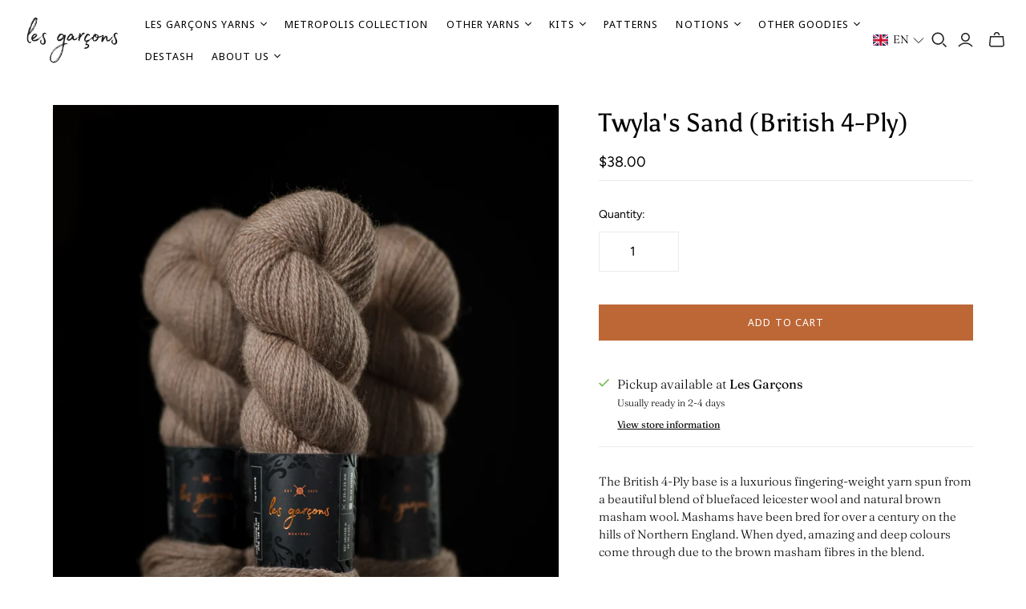

--- FILE ---
content_type: text/css
request_url: https://boutiquelesgarcons.com/cdn/shop/t/22/assets/custom.css?v=162810371521282031531753911984
body_size: -515
content:
:focus,:focus-visible{outline:none}.main-header--minimal .main-header nav.full.compress .nav-item>.label,.main-header--minimal .main-header nav.full.compress .nav-item>details .label{padding:11px}.featured-text{max-width:70%;margin-inline:auto}.featured-text .section-title{margin-bottom:20px;padding-top:0;font-family:Mariposa Sans,sans-serif;font-size:28px;text-transform:initial;letter-spacing:0}select option.disable,.option-value input[data-soldout=true]+.option-value-name{color:gray;opacity:.8;-webkit-text-fill-color:gray}.option-value-input:focus+.option-value-name{outline:none}@media (max-width: 719px){.featured-text .section-title{font-size:22px}}
/*# sourceMappingURL=/cdn/shop/t/22/assets/custom.css.map?v=162810371521282031531753911984 */


--- FILE ---
content_type: text/javascript
request_url: https://boutiquelesgarcons.com/cdn/shop/t/22/assets/plugins.js?v=79646608729114258551753911984
body_size: 3939
content:
(function(t,e){typeof exports=="object"?module.exports=e():typeof define=="function"&&define.amd?define(e):t.Spinner=e()})(this,function(){"use strict";var t=["webkit","Moz","ms","O"],e={},i;function o(t2,e2){var i2=document.createElement(t2||"div"),o2;for(o2 in e2)i2[o2]=e2[o2];return i2}function n(t2){for(var e2=1,i2=arguments.length;e2<i2;e2++)t2.appendChild(arguments[e2]);return t2}var r=function(){var t2=o("style",{type:"text/css"});return n(document.getElementsByTagName("head")[0],t2),t2.sheet||t2.styleSheet}();function s(t2,o2,n2,s2){var a2=["opacity",o2,~~(t2*100),n2,s2].join("-"),f2=.01+n2/s2*100,l2=Math.max(1-(1-t2)/o2*(100-f2),t2),d2=i.substring(0,i.indexOf("Animation")).toLowerCase(),u2=d2&&"-"+d2+"-"||"";return e[a2]||(r.insertRule("@"+u2+"keyframes "+a2+"{0%{opacity:"+l2+"}"+f2+"%{opacity:"+t2+"}"+(f2+.01)+"%{opacity:1}"+(f2+o2)%100+"%{opacity:"+t2+"}100%{opacity:"+l2+"}}",r.cssRules.length),e[a2]=1),a2}function a(e2,i2){var o2=e2.style,n2,r2;if(o2[i2]!==void 0)return i2;for(i2=i2.charAt(0).toUpperCase()+i2.slice(1),r2=0;r2<t.length;r2++)if(n2=t[r2]+i2,o2[n2]!==void 0)return n2}function f(t2,e2){for(var i2 in e2)t2.style[a(t2,i2)||i2]=e2[i2];return t2}function l(t2){for(var e2=1;e2<arguments.length;e2++){var i2=arguments[e2];for(var o2 in i2)t2[o2]===void 0&&(t2[o2]=i2[o2])}return t2}function d(t2){for(var e2={x:t2.offsetLeft,y:t2.offsetTop};t2=t2.offsetParent;)e2.x+=t2.offsetLeft,e2.y+=t2.offsetTop;return e2}var u={lines:12,length:7,width:5,radius:10,rotate:0,corners:1,color:"#000",direction:1,speed:1,trail:100,opacity:1/4,fps:20,zIndex:2e9,className:"spinner",top:"auto",left:"auto",position:"relative"};function p(t2){if(typeof this=="undefined")return new p(t2);this.opts=l(t2||{},p.defaults,u)}p.defaults={},l(p.prototype,{spin:function(t2){this.stop();var e2=this,n2=e2.opts,r2=e2.el=f(o(0,{className:n2.className}),{position:n2.position,width:0,zIndex:n2.zIndex}),s2=n2.radius+n2.length+n2.width,a2,l2;if(t2&&(t2.insertBefore(r2,t2.firstChild||null),l2=d(t2),a2=d(r2),f(r2,{left:(n2.left=="auto"?l2.x-a2.x+(t2.offsetWidth>>1):parseInt(n2.left,10)+s2)+"px",top:(n2.top=="auto"?l2.y-a2.y+(t2.offsetHeight>>1):parseInt(n2.top,10)+s2)+"px"})),r2.setAttribute("role","progressbar"),e2.lines(r2,e2.opts),!i){var u2=0,p2=(n2.lines-1)*(1-n2.direction)/2,c2,h2=n2.fps,m=h2/n2.speed,y=(1-n2.opacity)/(m*n2.trail/100),g=m/n2.lines;(function v(){u2++;for(var t3=0;t3<n2.lines;t3++)c2=Math.max(1-(u2+(n2.lines-t3)*g)%m*y,n2.opacity),e2.opacity(r2,t3*n2.direction+p2,c2,n2);e2.timeout=e2.el&&setTimeout(v,~~(1e3/h2))})()}return e2},stop:function(){var t2=this.el;return t2&&(clearTimeout(this.timeout),t2.parentNode&&t2.parentNode.removeChild(t2),this.el=void 0),this},lines:function(t2,e2){var r2=0,a2=(e2.lines-1)*(1-e2.direction)/2,l2;function d2(t3,i2){return f(o(),{position:"absolute",width:e2.length+e2.width+"px",height:e2.width+"px",background:t3,boxShadow:i2,transformOrigin:"left",transform:"rotate("+~~(360/e2.lines*r2+e2.rotate)+"deg) translate("+e2.radius+"px,0)",borderRadius:(e2.corners*e2.width>>1)+"px"})}for(;r2<e2.lines;r2++)l2=f(o(),{position:"absolute",top:1+~(e2.width/2)+"px",transform:e2.hwaccel?"translate3d(0,0,0)":"",opacity:e2.opacity,animation:i&&s(e2.opacity,e2.trail,a2+r2*e2.direction,e2.lines)+" "+1/e2.speed+"s linear infinite"}),e2.shadow&&n(l2,f(d2("#000","0 0 4px #000"),{top:"2px"})),n(t2,n(l2,d2(e2.color,"0 0 1px rgba(0,0,0,.1)")));return t2},opacity:function(t2,e2,i2){e2<t2.childNodes.length&&(t2.childNodes[e2].style.opacity=i2)}});function c(){function t2(t3,e2){return o("<"+t3+' xmlns="urn:schemas-microsoft.com:vml" class="spin-vml">',e2)}r.addRule(".spin-vml","behavior:url(#default#VML)"),p.prototype.lines=function(e2,i2){var o2=i2.length+i2.width,r2=2*o2;function s2(){return f(t2("group",{coordsize:r2+" "+r2,coordorigin:-o2+" "+-o2}),{width:r2,height:r2})}var a2=-(i2.width+i2.length)*2+"px",l2=f(s2(),{position:"absolute",top:a2,left:a2}),d2;function u2(e3,r3,a3){n(l2,n(f(s2(),{rotation:360/i2.lines*e3+"deg",left:~~r3}),n(f(t2("roundrect",{arcsize:i2.corners}),{width:o2,height:i2.width,left:i2.radius,top:-i2.width>>1,filter:a3}),t2("fill",{color:i2.color,opacity:i2.opacity}),t2("stroke",{opacity:0}))))}if(i2.shadow)for(d2=1;d2<=i2.lines;d2++)u2(d2,-2,"progid:DXImageTransform.Microsoft.Blur(pixelradius=2,makeshadow=1,shadowopacity=.3)");for(d2=1;d2<=i2.lines;d2++)u2(d2);return n(e2,l2)},p.prototype.opacity=function(t3,e2,i2,o2){var n2=t3.firstChild;o2=o2.shadow&&o2.lines||0,n2&&e2+o2<n2.childNodes.length&&(n2=n2.childNodes[e2+o2],n2=n2&&n2.firstChild,n2=n2&&n2.firstChild,n2&&(n2.opacity=i2))}}var h=f(o("group"),{behavior:"url(#default#VML)"});return!a(h,"transform")&&h.adj?c():i=a(h,"animation"),p}),function(factory){if(typeof exports=="object")factory(require("jquery"),require("spin"));else if(typeof define=="function"&&define.amd)define(["jquery","spin"],factory);else{if(!window.Spinner)throw new Error("Spin.js not present");factory(window.jQuery,window.Spinner)}}(function($,Spinner){$.fn.spin=function(opts,color){return this.each(function(){var $this=$(this),data=$this.data();data.spinner&&(data.spinner.stop(),delete data.spinner),opts!==!1&&(opts=$.extend({color:color||$this.css("color")},$.fn.spin.presets[opts]||opts),data.spinner=new Spinner(opts).spin(this))})},$.fn.spin.presets={tiny:{lines:8,length:2,width:2,radius:3},small:{lines:8,length:4,width:3,radius:5},large:{lines:10,length:8,width:4,radius:8}}});/*! Copyright (c) 2013 Brandon Aaron (http://brandonaaron.net)
 * Licensed under the MIT License (LICENSE.txt).
 *
 * Thanks to: http://adomas.org/javascript-mouse-wheel/ for some pointers.
 * Thanks to: Mathias Bank(http://www.mathias-bank.de) for a scope bug fix.
 * Thanks to: Seamus Leahy for adding deltaX and deltaY
 *
 * Version: 3.1.3
 *
 * Requires: 1.2.2+
 */(function(factory){typeof define=="function"&&define.amd?define(["jquery"],factory):typeof exports=="object"?module.exports=factory:factory(jQuery)})(function($){var toFix=["wheel","mousewheel","DOMMouseScroll","MozMousePixelScroll"],toBind="onwheel"in document||document.documentMode>=9?["wheel"]:["mousewheel","DomMouseScroll","MozMousePixelScroll"],lowestDelta,lowestDeltaXY;if($.event.fixHooks)for(var i=toFix.length;i;)$.event.fixHooks[toFix[--i]]=$.event.mouseHooks;$.event.special.mousewheel={setup:function(){if(this.addEventListener)for(var i2=toBind.length;i2;)this.addEventListener(toBind[--i2],handler,!1);else this.onmousewheel=handler},teardown:function(){if(this.removeEventListener)for(var i2=toBind.length;i2;)this.removeEventListener(toBind[--i2],handler,!1);else this.onmousewheel=null}},$.fn.extend({mousewheel:function(fn){return fn?this.bind("mousewheel",fn):this.trigger("mousewheel")},unmousewheel:function(fn){return this.unbind("mousewheel",fn)}});function handler(event){var orgEvent=event||window.event,args=[].slice.call(arguments,1),delta=0,deltaX=0,deltaY=0,absDelta=0,absDeltaXY=0,fn;return event=$.event.fix(orgEvent),event.type="mousewheel",orgEvent.wheelDelta&&(delta=orgEvent.wheelDelta),orgEvent.detail&&(delta=orgEvent.detail*-1),orgEvent.deltaY&&(deltaY=orgEvent.deltaY*-1,delta=deltaY),orgEvent.deltaX&&(deltaX=orgEvent.deltaX,delta=deltaX*-1),orgEvent.wheelDeltaY!==void 0&&(deltaY=orgEvent.wheelDeltaY),orgEvent.wheelDeltaX!==void 0&&(deltaX=orgEvent.wheelDeltaX*-1),absDelta=Math.abs(delta),(!lowestDelta||absDelta<lowestDelta)&&(lowestDelta=absDelta),absDeltaXY=Math.max(Math.abs(deltaY),Math.abs(deltaX)),(!lowestDeltaXY||absDeltaXY<lowestDeltaXY)&&(lowestDeltaXY=absDeltaXY),fn=delta>0?"floor":"ceil",delta=Math[fn](delta/lowestDelta),deltaX=Math[fn](deltaX/lowestDeltaXY),deltaY=Math[fn](deltaY/lowestDeltaXY),args.unshift(event,delta,deltaX,deltaY),($.event.dispatch||$.event.handle).apply(this,args)}}),function($){$.fn.antiscroll=function(options){return this.each(function(){$(this).data("antiscroll")&&$(this).data("antiscroll").destroy(),$(this).data("antiscroll",new $.Antiscroll(this,options))})},$.Antiscroll=Antiscroll;function Antiscroll(el,opts){this.el=$(el),this.options=opts||{},this.x=this.options.x!==!1||this.options.forceHorizontal,this.y=this.options.y!==!1||this.options.forceVertical,this.autoHide=this.options.autoHide!==!1,this.padding=this.options.padding==null?2:this.options.padding,this.inner=this.el.find(".antiscroll-inner"),this.inner.css({width:"+="+(this.y?scrollbarSize():0),height:"+="+(this.x?scrollbarSize():0)}),this.refresh()}Antiscroll.prototype.refresh=function(){var needHScroll=this.inner.get(0).scrollWidth>this.el.width()+(this.y?scrollbarSize():0),needVScroll=this.inner.get(0).scrollHeight>this.el.height()+(this.x?scrollbarSize():0);this.x&&(!this.horizontal&&needHScroll?this.horizontal=new Scrollbar.Horizontal(this):this.horizontal&&!needHScroll?(this.horizontal.destroy(),this.horizontal=null):this.horizontal&&this.horizontal.update()),this.y&&(!this.vertical&&needVScroll?this.vertical=new Scrollbar.Vertical(this):this.vertical&&!needVScroll?(this.vertical.destroy(),this.vertical=null):this.vertical&&this.vertical.update())},Antiscroll.prototype.destroy=function(){return this.horizontal&&(this.horizontal.destroy(),this.horizontal=null),this.vertical&&(this.vertical.destroy(),this.vertical=null),this},Antiscroll.prototype.rebuild=function(){return this.destroy(),this.inner.attr("style",""),Antiscroll.call(this,this.el,this.options),this};function Scrollbar(pane){this.pane=pane,this.pane.el.append(this.el),this.innerEl=this.pane.inner.get(0),this.dragging=!1,this.enter=!1,this.shown=!1,this.pane.el.mouseenter($.proxy(this,"mouseenter")),this.pane.el.mouseleave($.proxy(this,"mouseleave")),this.el.mousedown($.proxy(this,"mousedown")),this.innerPaneScrollListener=$.proxy(this,"scroll"),this.pane.inner.scroll(this.innerPaneScrollListener),this.innerPaneMouseWheelListener=$.proxy(this,"mousewheel"),this.pane.inner.bind("mousewheel",this.innerPaneMouseWheelListener);var initialDisplay=this.pane.options.initialDisplay;initialDisplay!==!1&&(this.show(),this.pane.autoHide&&(this.hiding=setTimeout($.proxy(this,"hide"),parseInt(initialDisplay,10)||3e3)))}Scrollbar.prototype.destroy=function(){return this.el.remove(),this.pane.inner.unbind("scroll",this.innerPaneScrollListener),this.pane.inner.unbind("mousewheel",this.innerPaneMouseWheelListener),this},Scrollbar.prototype.mouseenter=function(){this.enter=!0,this.show()},Scrollbar.prototype.mouseleave=function(){this.enter=!1,this.dragging||this.pane.autoHide&&this.hide()},Scrollbar.prototype.scroll=function(){this.shown||(this.show(),!this.enter&&!this.dragging&&this.pane.autoHide&&(this.hiding=setTimeout($.proxy(this,"hide"),1500))),this.update()},Scrollbar.prototype.mousedown=function(ev){ev.preventDefault(),this.dragging=!0,this.startPageY=ev.pageY-parseInt(this.el.css("top"),10),this.startPageX=ev.pageX-parseInt(this.el.css("left"),10),this.el[0].ownerDocument.onselectstart=function(){return!1};var pane=this.pane,move=$.proxy(this,"mousemove"),self=this;$(this.el[0].ownerDocument).mousemove(move).mouseup(function(){self.dragging=!1,this.onselectstart=null,$(this).unbind("mousemove",move),self.enter||self.hide()})},Scrollbar.prototype.show=function(duration){!this.shown&&this.update()&&(this.el.addClass("antiscroll-scrollbar-shown"),this.hiding&&(clearTimeout(this.hiding),this.hiding=null),this.shown=!0)},Scrollbar.prototype.hide=function(){this.pane.autoHide!==!1&&this.shown&&(this.el.removeClass("antiscroll-scrollbar-shown"),this.shown=!1)},Scrollbar.Horizontal=function(pane){this.el=$('<div class="antiscroll-scrollbar antiscroll-scrollbar-horizontal">',pane.el),Scrollbar.call(this,pane)},inherits(Scrollbar.Horizontal,Scrollbar),Scrollbar.Horizontal.prototype.update=function(){var paneWidth=this.pane.el.width(),trackWidth=paneWidth-this.pane.padding*2,innerEl=this.pane.inner.get(0);return this.el.css("width",trackWidth*paneWidth/innerEl.scrollWidth).css("left",trackWidth*innerEl.scrollLeft/innerEl.scrollWidth),paneWidth<innerEl.scrollWidth},Scrollbar.Horizontal.prototype.mousemove=function(ev){var trackWidth=this.pane.el.width()-this.pane.padding*2,pos=ev.pageX-this.startPageX,barWidth=this.el.width(),innerEl=this.pane.inner.get(0),y=Math.min(Math.max(pos,0),trackWidth-barWidth);innerEl.scrollLeft=(innerEl.scrollWidth-this.pane.el.width())*y/(trackWidth-barWidth)},Scrollbar.Horizontal.prototype.mousewheel=function(ev,delta,x,y){if(x<0&&this.pane.inner.get(0).scrollLeft==0||x>0&&this.innerEl.scrollLeft+Math.ceil(this.pane.el.width())==this.innerEl.scrollWidth)return ev.preventDefault(),!1},Scrollbar.Vertical=function(pane){this.el=$('<div class="antiscroll-scrollbar antiscroll-scrollbar-vertical">',pane.el),Scrollbar.call(this,pane)},inherits(Scrollbar.Vertical,Scrollbar),Scrollbar.Vertical.prototype.update=function(){var paneHeight=this.pane.el.height(),trackHeight=paneHeight-this.pane.padding*2,innerEl=this.innerEl,scrollbarHeight=trackHeight*paneHeight/innerEl.scrollHeight;scrollbarHeight=scrollbarHeight<20?20:scrollbarHeight;var topPos=trackHeight*innerEl.scrollTop/innerEl.scrollHeight;if(topPos+scrollbarHeight>trackHeight){var diff=topPos+scrollbarHeight-trackHeight;topPos=topPos-diff-3}return this.el.css("height",scrollbarHeight).css("top",topPos),paneHeight<innerEl.scrollHeight},Scrollbar.Vertical.prototype.mousemove=function(ev){var paneHeight=this.pane.el.height(),trackHeight=paneHeight-this.pane.padding*2,pos=ev.pageY-this.startPageY,barHeight=this.el.height(),innerEl=this.innerEl,y=Math.min(Math.max(pos,0),trackHeight-barHeight);innerEl.scrollTop=(innerEl.scrollHeight-paneHeight)*y/(trackHeight-barHeight)},Scrollbar.Vertical.prototype.mousewheel=function(ev,delta,x,y){if(y>0&&this.innerEl.scrollTop==0||y<0&&this.innerEl.scrollTop+Math.ceil(this.pane.el.height())==this.innerEl.scrollHeight)return ev.preventDefault(),!1};function inherits(ctorA,ctorB){function f(){}f.prototype=ctorB.prototype,ctorA.prototype=new f}var size;function scrollbarSize(){if(size===void 0){var div=$('<div class="antiscroll-inner" style="width:50px;height:50px;overflow-y:scroll;position:absolute;top:-200px;left:-200px;"><div style="height:100px;width:100%"></div>');$("body").append(div);var w1=$(div).innerWidth(),w2=$("div",div).innerWidth();$(div).remove(),size=w1-w2}return size}}(jQuery);/*!
* Mobile Table
*
* Copyright 2013, Gray Gilmore - http://blog.graygilmore.com
* Released under the WTFPL license - http://sam.zoy.org/wtfpl/
*
*/(function($){$.fn.mobileTable=function(options){var settings={breakpoint:720};return options&&$.extend(settings,options),this.each(function(){var table=$(this);if(window.innerWidth<settings.breakpoint){if(table.hasClass("titles-ready")){table.addClass("mobile-layout");return}table.addClass("mobile-layout titles-ready"),table.find("thead th").each(function(i){var columnTitle=$(this).text();table.find("tr td:nth-child("+(i+1)+")").prepend('<span class="column-title">'+columnTitle+"</span>")})}else table.removeClass("mobile-layout")})}})(jQuery);
//# sourceMappingURL=/cdn/shop/t/22/assets/plugins.js.map?v=79646608729114258551753911984


--- FILE ---
content_type: text/javascript
request_url: https://boutiquelesgarcons.com/cdn/shop/t/22/assets/custom.js?v=35432369508678660941753911984
body_size: -392
content:
window.addEventListener("load",()=>{const radioButtons=document.querySelectorAll(".template-product .option-value-input"),paymentButton=document.querySelector('.template-product div[data-shopify="payment-button"]');radioButtons.length>0&&radioButtons.forEach(radio=>{radio.addEventListener("change",()=>{const selectedRadio=document.querySelector(".template-product .option-value-input:checked");selectedRadio&&selectedRadio.getAttribute("data-soldout")==="true"?paymentButton.style.display="none":paymentButton.style.display="block"})})});
//# sourceMappingURL=/cdn/shop/t/22/assets/custom.js.map?v=35432369508678660941753911984


--- FILE ---
content_type: text/javascript; charset=utf-8
request_url: https://boutiquelesgarcons.com/collections/british-4-ply/products/twylas-sand-british-4-ply.js
body_size: 745
content:
{"id":6544597713064,"title":"Twyla's Sand (British 4-Ply)","handle":"twylas-sand-british-4-ply","description":"\u003cp\u003eThe British 4-Ply base is a luxurious fingering-weight yarn spun from a beautiful blend of bluefaced leicester wool and natural brown masham wool. Mashams have been bred for over a century on the hills of Northern England. When dyed, amazing and deep colours come through due to the brown masham fibres in the blend.\u003c\/p\u003e\n\u003cp\u003e70% Bluefaced Leicester Wool \u003cbr\u003e30% Masham Wool \u003cbr\u003eNon-superwash \u003cbr\u003e437 yd \/ 400 m per 100 g skein\u003c\/p\u003e\n\u003cp\u003eAll yarns are dyed in a smoke-free environment.\u003c\/p\u003e\n\u003cp\u003eWe rinse and wash your yarns abundantly, but dark or saturated might bleed a little. Please wash your knits in cold water, with mild soap.\u003c\/p\u003e\n\u003cp\u003eWe take great care when photographing our yarns and retouching images to represent their colour accurately. We calibrate all photos in Lightroom using a Retina screen. Please remember, however, that colours may vary from one monitor to another.\u003c\/p\u003e","published_at":"2021-02-27T12:00:25-05:00","created_at":"2021-02-26T12:43:58-05:00","vendor":"Les Garçons","type":"Yarn","tags":["British 4-Ply","fingering","non-superwash"],"price":3800,"price_min":3800,"price_max":3800,"available":true,"price_varies":false,"compare_at_price":null,"compare_at_price_min":0,"compare_at_price_max":0,"compare_at_price_varies":false,"variants":[{"id":39272875163816,"title":"Default Title","option1":"Default Title","option2":null,"option3":null,"sku":"brit4ply-twyla","requires_shipping":true,"taxable":true,"featured_image":null,"available":true,"name":"Twyla's Sand (British 4-Ply)","public_title":null,"options":["Default Title"],"price":3800,"weight":100,"compare_at_price":null,"inventory_management":"shopify","barcode":"75163816","requires_selling_plan":false,"selling_plan_allocations":[]}],"images":["\/\/cdn.shopify.com\/s\/files\/1\/0320\/6089\/9465\/files\/british-4-ply-twylas-sand-boutique-les-garcons.jpg?v=1720805682"],"featured_image":"\/\/cdn.shopify.com\/s\/files\/1\/0320\/6089\/9465\/files\/british-4-ply-twylas-sand-boutique-les-garcons.jpg?v=1720805682","options":[{"name":"Title","position":1,"values":["Default Title"]}],"url":"\/products\/twylas-sand-british-4-ply","media":[{"alt":null,"id":35044533567701,"position":1,"preview_image":{"aspect_ratio":0.75,"height":2500,"width":1875,"src":"https:\/\/cdn.shopify.com\/s\/files\/1\/0320\/6089\/9465\/files\/british-4-ply-twylas-sand-boutique-les-garcons.jpg?v=1720805682"},"aspect_ratio":0.75,"height":2500,"media_type":"image","src":"https:\/\/cdn.shopify.com\/s\/files\/1\/0320\/6089\/9465\/files\/british-4-ply-twylas-sand-boutique-les-garcons.jpg?v=1720805682","width":1875}],"requires_selling_plan":false,"selling_plan_groups":[]}